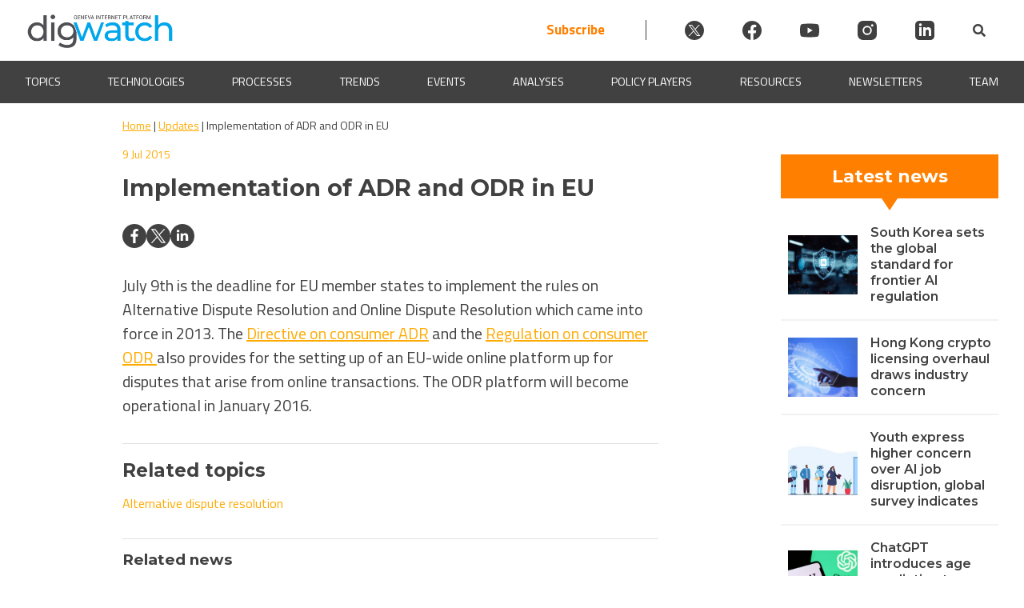

--- FILE ---
content_type: text/css; charset=utf-8
request_url: https://dig.watch/wp-content/cache/min/1/wp-content/themes/dw/style.css?ver=1769013371
body_size: 16701
content:
@import url(https://fonts.googleapis.com/css2?family=Montserrat:ital,wght@0,100;0,200;0,300;0,400;0,500;0,600;0,700;0,800;0,900;1,100;1,200;1,300;1,400;1,500;1,600;1,700;1,800;1,900&display=swap);@import url(https://fonts.googleapis.com/css2?family=Titillium+Web:ital,wght@0,100;0,200;0,300;0,400;0,500;0,600;0,700;0,800;0,900;1,100;1,200;1,300;1,400;1,500;1,600;1,700;1,800;1,900&display=swap);/*!
Theme Name: Dig Watch
Theme URI: http://underscores.me/
Author: Kivos.io
Author URI: https://kivos.io
Description: Description
Version: 1.0.0
Tested up to: 5.4
Requires PHP: 5.6
License: GNU General Public License v2 or later
License URI: LICENSE
Text Domain: dw
Tags: custom-background, custom-logo, custom-menu, featured-images, threaded-comments, translation-ready

This theme, like WordPress, is licensed under the GPL.
Use it to make something cool, have fun, and share what you've learned.

Dig Watch is based on Underscores https://underscores.me/, (C) 2012-2020 Automattic, Inc.
Underscores is distributed under the terms of the GNU GPL v2 or later.

Normalizing styles have been helped along thanks to the fine work of
Nicolas Gallagher and Jonathan Neal https://necolas.github.io/normalize.css/
*/
 .digwatch-orange{color:#FA0}.digwatch-gray{color:#F2F2F2}.digwatch-darkgray{color:#BABABA}.digwatch-dark{color:#414141}.digwatch-dark-bcg{background-color:#414141;color:#fff}.digwatch-dark-bcg a{color:#fff}.dw-blue{color:#2CD4FF}.dw-blue-span span{color:#2CD4FF}.digwatch-light-bcg{background-color:#F2F2F2}.dw-font-gray{color:#707070}
/*! normalize.css v8.0.1 | MIT License | github.com/necolas/normalize.css */
 html{line-height:1.15;-webkit-text-size-adjust:100%}html,body{margin:0;padding:0;width:100%;position:relative;scroll-behavior:smooth}body{margin:0}main{display:block}h1{font-family:"Montserrat",-apple-system,BlinkMacSystemFont,Roboto,Oxygen-Sans,Ubuntu,Cantarell,"Helvetica Neue",sans-serif;font-size:2em;line-height:1.25em;margin:.5em 0}hr{box-sizing:content-box;height:0;overflow:visible}pre{font-family:monospace,monospace;font-size:1em}a{background-color:transparent}abbr[title]{border-bottom:none;text-decoration:underline;text-decoration:underline dotted}b,strong{font-weight:700}code,kbd,samp{font-family:monospace,monospace;font-size:1em}small{font-size:80%}sub,sup{font-size:75%;line-height:0;position:relative;vertical-align:baseline}sub{bottom:-.25em}sup{top:-.5em}img{border-style:none}button,input,optgroup,select,textarea{font-family:inherit;font-size:100%;line-height:1.15;margin:0}button,input{overflow:visible}button,select{text-transform:none}button,[type="button"],[type="reset"],[type="submit"]{-webkit-appearance:button}button::-moz-focus-inner,[type="button"]::-moz-focus-inner,[type="reset"]::-moz-focus-inner,[type="submit"]::-moz-focus-inner{border-style:none;padding:0}button:-moz-focusring,[type="button"]:-moz-focusring,[type="reset"]:-moz-focusring,[type="submit"]:-moz-focusring{outline:1px dotted ButtonText}fieldset{padding:.35em .75em .625em}legend{box-sizing:border-box;color:inherit;display:table;max-width:100%;padding:0;white-space:normal}progress{vertical-align:baseline}textarea{overflow:auto}[type="checkbox"],[type="radio"]{box-sizing:border-box;padding:0}[type="number"]::-webkit-inner-spin-button,[type="number"]::-webkit-outer-spin-button{height:auto}[type="search"]{-webkit-appearance:textfield;outline-offset:-2px}[type="search"]::-webkit-search-decoration{-webkit-appearance:none}::-webkit-file-upload-button{-webkit-appearance:button;font:inherit}details{display:block}summary{display:list-item}template{display:none}[hidden]{display:none}*,*::before,*::after{box-sizing:inherit}html{box-sizing:border-box}body,button,input,select,optgroup,textarea{color:#404040;font-family:'Titillium Web',sans-serif;font-size:1rem;line-height:1.5}h1,h2,h3,h4,h5,h6{clear:both;font-family:'Montserrat',sans-serif}.dw-f-heebo,.dw-f-heebo input,.dw-f-heebo select{font-family:"Heebo",-apple-system,BlinkMacSystemFont,Roboto,Oxygen-Sans,Ubuntu,Cantarell,"Helvetica Neue",sans-serif}p{font-family:'Titillium Web',sans-serif;font-size:1em;margin:0}dfn,cite,em,i{font-style:italic}blockquote{margin:0 1.5em}address{margin:0 0 1.5em}pre{background:#eee;font-family:"Courier 10 Pitch",courier,monospace;line-height:1.6;margin-bottom:1.6em;max-width:100%;overflow:auto;padding:1.6em}code,kbd,tt,var{font-family:monaco,consolas,"Andale Mono","DejaVu Sans Mono",monospace}abbr,acronym{border-bottom:1px dotted #666;cursor:help}mark,ins{background:#fff9c0;text-decoration:none}big{font-size:125%}.light{font-weight:300}.regular{font-weight:400}.bold{font-weight:600}.heavy{font-weight:900}.uppercase{text-transform:uppercase}.italic{font-style:italic}.capitalize{text-transform:capitalize}.dw-font-l{font-size:1.25em}.dw-font-xl{font-size:1.5em}.dw-font-xxl{font-size:2em}body{background:#fff}hr{background-color:#f2f2f2;border:0;height:1px;margin-bottom:1.5em}.wp-block-separator{border:inherit}ul,ol{margin:0 0 1.5em 3em}ul{list-style:disc}ol{list-style:decimal}li>ul,li>ol{margin-bottom:0;margin-left:1.5em}dt{font-weight:700}dd{margin:0 1.5em 1.5em}.no-caption figcaption{display:none}embed,iframe,object{max-width:100%}img{height:auto;max-width:100%}figure{margin:1em 0}table{margin:0 0 1.5em;width:100%}a{color:#FA0}a:hover,a:focus,a:active{color:#FA0}a:hover,a:active{outline:0}.dw-nlf{text-decoration:unset;color:#00bcd4!important}.dw-nlf:hover{color:#2cd4ff!important}td.td-box{border:solid;border-color:#f5f5f5;background-color:#f5f5f5;padding:5%}button,input[type="button"],input[type="reset"],input[type="submit"]{border:1px solid;border-color:#ccc #ccc #bbb;border-radius:3px;background:#e6e6e6;color:rgba(0,0,0,.8);line-height:1;padding:.6em 1em .4em}button:hover,input[type="button"]:hover,input[type="reset"]:hover,input[type="submit"]:hover{border-color:#ccc #bbb #aaa}button:active,button:focus,input[type="button"]:active,input[type="button"]:focus,input[type="reset"]:active,input[type="reset"]:focus,input[type="submit"]:active,input[type="submit"]:focus{border-color:#aaa #bbb #bbb}input[type="text"],input[type="email"],input[type="url"],input[type="password"],input[type="search"],input[type="number"],input[type="tel"],input[type="range"],input[type="date"],input[type="month"],input[type="week"],input[type="time"],input[type="datetime"],input[type="datetime-local"],input[type="color"],textarea{color:#666;border:1px solid #F2F2F2;border-radius:3px;padding:3px}input[type="text"]:focus,input[type="email"]:focus,input[type="url"]:focus,input[type="password"]:focus,input[type="search"]:focus,input[type="number"]:focus,input[type="tel"]:focus,input[type="range"]:focus,input[type="date"]:focus,input[type="month"]:focus,input[type="week"]:focus,input[type="time"]:focus,input[type="datetime"]:focus,input[type="datetime-local"]:focus,input[type="color"]:focus,textarea:focus{color:#111}select{border:1px solid #F2F2F2}textarea{width:100%}.dw-relative{position:relative}.dw-oh{overflow:hidden}.dw-d-none{display:none}.dw-block{display:block}.dw-inline-block{display:inline-block}.dw-grid{display:grid}.dw-flex{display:flex}.dw-flex-1{flex:1}.dw-flex-w{flex-wrap:wrap}.dw-flex-js-center{justify-content:center}.dw-flex-sb{justify-content:space-between}.dw-flex-sa{justify-content:space-around}.dw-flex-se{justify-content:space-evenly}.dw-flex-ai-top{align-items:flex-start}.dw-flex-ai-center{align-items:center}.dw-flex-ai-bottom{align-items:flex-end}.dw-flex-h{flex-direction:row}.dw-flex-v{flex-direction:column}.dw-col-full{flex:1 1 100%}.dw-col-wide{flex:1 1 50%}.dw-col-narrow{flex:0 0 25%}.dw-no-gaps{margin:0;padding:0}.dw-left-align{text-align:left}.dw-center-align{text-align:center;margin:0 auto}.dw-right-align{text-align:right}.dw-one-half{width:calc(100% / 2);padding:.5em}.dw-one-third{width:calc(100% / 3);padding:.5em}.dw-one-fourth{width:calc(100% / 4);padding:.5em}.dw-w50{width:50%}.dw-w100{width:100%}.dw-h-100{height:100vh}.dw-w-100{width:100%}.x-50{left:50%;transform:translateX(-50%)}.x-50.y-50{transform:translate(-50%,-50%)}.y-50{top:50%!important;transform:translateY(-50%)}.bbottom1{border-bottom:solid 1px #f2f2f2}.bbottom2{border-bottom:solid 2px #f2f2f2}.bsh{box-shadow:rgb(99 99 99 / 20%) 0 2px 8px 0}.col-1{max-width:8.3333%;flex:0 0 8.3333%}.col-2{max-width:16.6667%;flex:0 0 16.6667%}.col-3{max-width:25%;flex:0 0 25%}.col-4{max-width:33.3333%;flex:0 0 33.3333%}.col-5{max-width:41.6667%;flex:0 0 41.6667%}.col-6{max-width:50%;flex:0 0 50%}.col-7{max-width:58.3333%;flex:0 0 58.3333%}.col-8{max-width:66.6667%;flex:0 0 66.6667%}.col-9{max-width:75%;flex:0 0 75%}.col-10{max-width:83.3333%;flex:0 0 83.3333%}.col-11{max-width:91.6667%;flex:0 0 91.6667%}.col-12{max-width:100%;flex:0 0 100%}.dw-nosidebar{margin-left:auto;margin-right:auto;max-width:75%!important}.dw-nosidebar-event{margin-left:auto;margin-right:auto;max-width:55%!important}.dw-sticky{position:sticky}.dw-t200{top:200px}.p0{padding:0}.p05{padding:.5em}.p1{padding:1em}.p15{padding:1.5em}.p2{padding:2em}.p05-0{padding:.5em 0}.p1-0{padding:1em 0}.p15-0{padding:1.5em 0}.p2-0{padding:2em 0}.p0-05{padding:0 .5em}.p1-05{padding:1em .5em}.p15-05{padding:1.5em .5em}.p2-05{padding:2em .5em}.p0-1{padding:0 1em}.p05-1{padding:.5em 1em}.p15-1{padding:1.5em 1em}.p2-1{padding:2em 1em}.p0-15{padding:0 1.5em}.p05-15{padding:.5em 1.5em}.p1-15{padding:1em 1.5em}.p2-15{padding:2em 1.5em}.p0-2{padding:0 2em}.p05-2{padding:.5em 2em}.p1-2{padding:1em 2em}.p15-2{padding:1.5em 2em}.pt0{padding-top:0}.pt05{padding-top:.5em}.pt1{padding-top:1em}.pt15{padding-top:1.5em}.pt2{padding-top:2em}.pr0{padding-right:0}.pr05{padding-right:.5em}.pr1{padding-right:1em}.pr15{padding-right:1.5em}.pr2{padding-right:2em}.pb0{padding-bottom:0}.pb05{padding-bottom:.5em}.pb1{padding-bottom:1em}.pb15{padding-bottom:1.5em}.pb2{padding-bottom:2em}.pl0{padding-left:0}.pl05{padding-left:.5em}.pl1{padding-left:1em}.pl15{padding-left:1.5em}.pl2{padding-left:2em}.m0{margin:0}.m05{margin:.5em}.m1{margin:1em}.m15{margin:1.5em}.m2{margin:2em}.m0a{margin:0 auto}.m05-0{margin:.5em 0}.m1-0{margin:1em 0}.m15-0{margin:1.5em 0}.m2-0{margin:2em 0}.m0-05{margin:0 .5em}.m1-05{margin:1em .5em}.m15-05{margin:1.5em .5em}.m2-05{margin:2em .5em}.m0-1{margin:0 1em}.m05-1{margin:.5em 1em}.m15-1{margin:1.5em 1em}.m2-1{margin:2em 1em}.m0-15{margin:0 1.5em}.m05-15{margin:.5em 1.5em}.m1-15{margin:1em 1.5em}.m2-15{margin:2em 1.5em}.m0-2{margin:0 2em}.m05-2{margin:.5em 2em}.m1-2{margin:1em 2em}.m15-2{margin:1.5em 2em}.mt0{margin-top:0}.mt05{margin-top:.5em}.mt1{margin-top:1em}.mt15{margin-top:1.5em}.mt2{margin-top:2em}.mt75{margin-top:75px}.mr0{margin-right:0}.mr05{margin-right:.5em}.mr1{margin-right:1em}.mr15{margin-right:1.5em}.mr2{margin-right:2em}.mb0{margin-bottom:0}.mb05{margin-bottom:.5em}.mb1{margin-bottom:1em}.mb15{margin-bottom:1.5em}.mb2{margin-bottom:2em}.ml0{margin-left:0}.ml05{margin-left:.5em}.ml1{margin-left:1em}.ml15{margin-left:1.5em}.ml2{margin-left:2em}.m1-auto{margin:1em auto!important}.mlr-auto{margin-left:auto;margin-right:auto}.content-pol-fame{border:1px solid;padding:15px;border-color:#807777}.dw-btn{display:inline-block;height:38px;min-width:88px;margin:8px 0;padding:8px 16px;text-align:center;border-radius:2px;cursor:pointer;outline:0;background:none;border:0;font-size:14px;font-weight:600;vertical-align:middle;font-weight:500;color:rgba(0,0,0,.87);text-transform:uppercase;text-decoration:none;white-space:nowrap;text-overflow:ellipsis;transition:background-color .2s,box-shadow .2s}.dw-btn-orange{background:#FA0;color:#FFF}.dw-btn-orange:hover{background:#f07800;color:#FFF}.dw-tab-btn{display:inline-block;height:38px;min-width:88px;margin:8px 0;padding:8px 16px;text-align:center;border-radius:2px;cursor:pointer;outline:0;background:none;border:0;font-size:14px;font-weight:600;vertical-align:middle;font-weight:500;color:rgba(0,0,0,.87);text-transform:uppercase;text-decoration:none;white-space:nowrap;text-overflow:ellipsis;transition:background-color .2s,box-shadow .2s}.dw-tab-btn-active{background:#607d8b!important;color:#FFF!important}.dw-tab-btn-gray{background:rgba(227,225,225,1);color:rgba(65,65,65,1)}.dw-tab-btn-gray:hover{background:#607d8b;color:#FFF}body #masthead{position:sticky;top:0;width:100%;z-index:999998}body.logged-in #masthead{top:46px}@media screen and (min-width:783px){body.logged-in #masthead{top:32px}}.dw-primary-header{max-width:1440px}.dw-header-logo{max-width:185px;flex:0 0 100%}.dw-header-logo img{max-width:185px;padding-top:8px}@media screen and (max-width:420px){.dw-header-logo img{max-width:115px}}.dw-header-description{flex:0 1 100%}.dw-header-search .lni-search-alt{font-size:19px;font-weight:600}.site-header{background-color:#eeecec}.dw-progress-container{width:100%;background-color:transparent;height:4px;display:block;position:absolute;bottom:0;z-index:1;overflow:hidden}.dw-progress-bar{background-color:#FF8000;width:0%;display:block;height:inherit}.prosettings{display:none}.expert-img{border-radius:50%;box-shadow:1px 2px 2px}.dw-mmenu-btn{background-color:transparent;border:none;color:#FA0;margin:auto}.current-menu-item>a,.current-menu-ancestor>a{color:#FA0}.sentenceWrapper{width:100%;position:relative;margin:0 auto;text-align:center;margin-left:20%}.dwSentence{margin:0 auto;text-align:left}.dwWords{display:inline;text-indent:10px}.dwWords span{position:absolute;opacity:0;overflow:hidden;width:100%;font-weight:600;text-transform:uppercase}.dwRotate span{-webkit-animation:rotateWord 18s linear infinite;animation:rotateWord 18s linear infinite}.dwWords span:nth-child(1){color:#2CD4FF}.dwWords span:nth-child(2){color:#2CD4FF;-webkit-animation-delay:3s;animation-delay:3s}.dwWords span:nth-child(3){color:#2CD4FF;-webkit-animation-delay:6s;animation-delay:6s}.dwWords span:nth-child(4){color:#2CD4FF;-webkit-animation-delay:9s;animation-delay:9s}.dwWords span:nth-child(5){color:#2CD4FF;-webkit-animation-delay:12s;animation-delay:12s}.dwWords span:nth-child(6){color:#2CD4FF;-webkit-animation-delay:15s;animation-delay:15s}@-webkit-keyframes rotateWord{0%{opacity:0}2%{opacity:0;-webkit-transform:translateY(-30px)}5%{opacity:1;-webkit-transform:translateY(0)}25%{opacity:1;-webkit-transform:translateY(0)}27%{opacity:0;-webkit-transform:translateY(30px)}80%{opacity:0}100%{opacity:0}}@-ms-keyframes rotateWord{0%{opacity:0}2%{opacity:0;-ms-transform:translateY(-30px)}5%{opacity:1;-ms-transform:translateY(0)}17%{opacity:1;-ms-transform:translateY(0)}20%{opacity:0;-ms-transform:translateY(30px)}80%{opacity:0}100%{opacity:0}}@keyframes rotateWord{0%{opacity:0}2%{opacity:0;-webkit-transform:translateY(-30px);transform:translateY(-30px)}5%{opacity:1;-webkit-transform:translateY(0);transform:translateY(0)}17%{opacity:1;-webkit-transform:translateY(0);transform:translateY(0)}20%{opacity:0;-webkit-transform:translateY(30px);transform:translateY(30px)}80%{opacity:0}100%{opacity:0}}@media screen and (max-width:420px){.dwWords{display:block;text-indent:0}}.ml4 .letters{position:absolute;white-space:nowrap;margin:auto;left:8px;right:0;opacity:0}.dw-before-main{position:relative;width:100%;height:auto;z-index:0;padding:0 0 20px 0;left:0;right:0;bottom:0;margin:0 auto 16px auto;overflow:hidden}.animated{animation-fill-mode:both;-webkit-animation-fill-mode:both;animation-duration:.8s;-webkit-animation-duration:0.8s}.fadeIn{animation-name:fadeIn;-webkit-animation-name:fadeIn}.animationDelay{animation-delay:1s;-webkit-animation-delay:1s}.dw-banner-bcg-img{min-height:250px;background-repeat:no-repeat;background-color:transparent;position:static;width:100%;background-position:center top;background-size:contain;margin:0 0 0}.dw-banner-page-bcg-img{min-height:238px;background-repeat:no-repeat;background-color:transparent;position:static;width:100%;background-position:center;background-size:cover}.bcgImg-cover{min-height:280px!important;background-position:center!important;background-size:cover!important;margin:0!important}@media screen and (max-width:768px){.bcgImg-cover{min-height:150px!important}}.dw-banner-bcg-color{max-height:128px;min-height:128px;top:-4px;position:absolute;z-index:-1;width:100%}@media screen and (max-width:550px){.dw-banner-bcg-img{min-height:50vw}}#primary{display:flex;flex-wrap:wrap;max-width:1440px;margin:0 auto;padding:0 32px}#primary .dw-content{flex:1 1 50%;padding:0 8px}#dw-breadcrumbs{max-width:1440px;margin:auto;flex:1 1 100%;position:-webkit-sticky;position:sticky;top:130px;z-index:100}#dw-breadcrumbs p{max-width:calc(96% - 16px);margin:0 auto;padding:16px 8px;background-color:#FFF;color:#414141;font-size:14px;z-index:10}#dw-breadcrumbs-single{max-width:1440px;margin:0 auto .67em;flex:1 1 100%;position:-webkit-sticky;position:sticky;top:130px;z-index:100000}#dw-breadcrumbs-single p{max-width:100%;margin:0 auto;padding:16px 0;background-color:#FFF;color:#414141;font-size:14px}#dw-breadcrumbs .dw-addShadow{box-shadow:rgba(0,0,0,.07) 0 1px 1px,rgba(0,0,0,.07) 0 2px 2px,rgba(0,0,0,.07) 0 4px 4px,rgba(0,0,0,.07) 0 8px 8px,rgba(0,0,0,.07) 0 16px 16px}.page #dw-breadcrumbs p{margin:0}.dw-main-content-home{display:flex;flex-direction:column;width:100%;max-width:100%}.dw-main-content{flex:1 1 50%;max-width:50%}.dw-main-content p{font-size:1.1em}.dw-main-content.singleActor{flex:1 1 75%;max-width:75%}.dw-content-box-p p{margin:10px 0}.dw-content-box-p ul,.dw-content-box-p ol{margin:0 0 1em;padding-left:2em}.dw-content-box-p p,.dw-content-box-p li,.dw-content-box-p td{font-family:'Titillium Web',sans-serif;font-size:20px}.dw-search-header{margin:0 0 50px}.dw-search-term{color:rgba(255,255,255,1);width:max-content;border-radius:4px;background-color:rgba(255,170,0,1);font-size:18px;text-align:center;margin:10px 0 0;padding:0 16px}.dw-primary-header .socialicon{width:24px;height:24px;transition:0.3s;display:flex;margin-left:3em}.dw-primary-header .socialicon svg{fill:#404040}.dw-header-search{display:flex;align-items:center}.site-header{background-color:#fff}.dwIconWrapper{margin-left:2em}.dw-primary-header{justify-content:space-between!important}.header-subscribe{font-size:17px;font-weight:700;color:#FF8000;transition:0.3s;padding-right:3em;text-decoration:none;border-right:1px solid #404040}.header-subscribe:hover{color:#404040;transition:0.3s}@media screen and (max-width:800px){.dw-primary-header .socialicon{margin-left:1em}.header-subscribe{padding-right:1em}.dwIconWrapper{margin-left:0}.contactHubWrap{flex-direction:column;gap:20px}.newsletter-form{border-left:none!important;padding:.5em 0!important;margin:0 auto;width:90%}.subscribeSocial,.subscribeSocial1{gap:20px!important;flex-direction:row}.subscribeSocial{padding-bottom:2em;margin:0 auto;border-bottom:1px solid #c2c2c2}}@media screen and (max-width:600px){.header-subscribe{padding-right:0;border-right:none}.dwIconWrapper{padding:0!important}.dw-primary-header{flex-wrap:wrap}.dwSearchWrapper{padding-left:10px}.dw-header-search{margin:0 auto;gap:1em}}@media screen and (max-width:450px){.dw-primary-header .socialicon{width:20px;height:20px;margin-left:.5em}.header-subscribe{font-size:15px}.dw-header-search{gap:.5em}.dwFormWrapper{right:-40px}}.pageWidth{width:100%;max-width:1920px;margin:0 auto}.contentWidth{width:100%;max-width:1440px;margin-left:auto;margin-right:auto;padding-left:32px;padding-right:32px}.dw-h100{height:100%}.dwBadge{display:flex;align-items:center;justify-content:center;padding:18px 32px;min-width:220px;max-width:max-content;text-decoration:unset;font-size:18px;font-weight:600;line-height:1;text-transform:none;z-index:100}.dwBadgeBtn{font-family:"Montserrat",-apple-system,BlinkMacSystemFont,Roboto,Oxygen-Sans,Ubuntu,Cantarell,"Helvetica Neue",sans-serif;font-weight:600;transition:0.3s}a.blend{color:inherit;text-decoration:none}.section1{gap:20px;flex-wrap:wrap}.section11{gap:20px;flex:1 1 66%}.section12{min-width:20ch;flex:1 1 32%}.topnews{gap:10px;flex-basis:45%}.section11 .topnews1{flex-basis:55%}.topnewstext{flex-basis:44%;padding:0 10px 20px 0}.topnewsimagewrapper{flex-basis:54%;background-color:#AFAFAF;background-size:cover;background-position:center;max-height:360px;height:100%}.topnewstext h2{font-size:28px;line-height:35px;font-weight:700;margin:19px 0}.topnewstext p,.section3 p,.section4 p,.section5 p{font-size:18px;line-height:25px}.topnews1{gap:20px}.topnews1single{flex-basis:33%;background-color:#f2f2f2}.topnews1singletext{padding:20px}.topnews1singletext h2{font-size:18px;line-height:25px;font-weight:600;margin:20px 0}.topnews1singletext p{font-size:16px;line-height:22px}.topnews1singleimagewrapper{min-height:200px;background-color:#AFAFAF;background-size:cover;background-position:center}.section1 .topnews1singleimagewrapper{min-height:150px}h5.basket{margin:0;font-size:16px;text-transform:uppercase;line-height:18px;font-family:'Titillium Web',sans-serif}.topnews1 h5.basket{font-size:13px;line-height:15px}.section12top,.section12bottom{color:#fff;background-color:#FF8000;text-align:center;font-weight:700}.section12top{padding:6px 0}.section12bottom{padding:12px 0}.section12 h2{font-size:22px;margin:5px 0}.section12{font-size:18px}.section12inner{flex-basis:100%;justify-content:space-around}.section12 h3{font-size:16px;line-height:20px;font-weight:600;padding:0 .5em 0 1em;flex-basis:66%;text-align:left;margin:.5em 0}.section12news{border-bottom:2px solid #F2F2F2;height:16.67%;display:flex;align-items:center;gap:10px}.section12news:nth-child(6n){border-bottom:none}.section12singleimagewrapper{background-color:#AFAFAF;background-size:cover;background-position:center;min-height:74px;height:auto;flex-basis:33%;margin:.5em 0 .5em .5em}h5.decorated,h2.decorated{color:#0099DC;font-size:28px;line-height:32px;font-weight:700}h5.decorated{margin:0}.decorated{overflow:hidden;text-align:left}.decorated>span:not(.ez-toc-section):not(.ez-toc-section-end){position:relative;display:inline-block}.decorated>span:not(.ez-toc-section):not(.ez-toc-section-end):before,.decorated>span:not(.ez-toc-section):not(.ez-toc-section-end):after{content:'';position:absolute;top:50%;border-bottom:2px solid #cecece;width:1400px;margin:0 20px}.decorated>span:not(.ez-toc-section):not(.ez-toc-section-end):before{right:100%}.decorated>span:not(.ez-toc-section):not(.ez-toc-section-end):after{left:100%}.section3item{background-color:#f2f2f2;padding:1em 1em 1em 2em;gap:20px;min-height:335px}.section3 h2{font-size:28px;line-height:32px;font-weight:700;margin:19px 0}.sbtn1{margin-top:20px;min-width:280px;background-color:#00879A;border-radius:30px;color:#f2f2f2;border:2px solid #00879a;font-family:'Titillium Web',sans-serif;line-height:16px;font-weight:700}.sbtn1:hover{color:#00879A;border:2px solid #00879a;background-color:#F2F2F2}.section3text{flex-basis:60%;padding:2em 3em 0 1em;display:flex;flex-direction:column;justify-content:space-between}.section3imagewrapper{flex-basis:40%;background-size:cover;background-position:center;max-height:312px;height:auto;background-repeat:no-repeat}.section41{background-color:#f2f2f2;gap:20px}.section41text{flex-basis:48%;padding:2em 2em 1em 2em}.section4imagewrapper{flex-basis:52%;background-color:#AFAFAF;background-size:cover;background-position:center;min-height:358px;height:auto}.section41 h2,.section5 h2{font-size:28px;line-height:32px}.section4 .topnews1singletext h2{font-size:22px;line-height:32x;font-weight:600;margin:0}.section4 .topnews1singletext{padding:30px}.section5text{flex-basis:52%;padding:2em 2em 1em 2em}.section5imagewrapper{flex-basis:48%;background-color:#fff;background-size:contain;background-position:center;background-repeat:no-repeat;min-height:302px}.section5 p{margin-bottom:20px}.line{height:2px;background:#cecece;width:100%;margin-top:18px;margin-left:30px}.sbtn2{margin-top:20px;min-width:280px;background-color:#00928A;border-radius:30px;color:#fff;border:2px solid #00928A;font-family:'Titillium Web',sans-serif;line-height:16px;font-weight:700}.sbtn2:hover{color:#00928A;border:2px solid #00928A;background-color:#fff}.section51 h2{color:#00928A}.sbtn3{margin-top:20px;min-width:280px;background-color:#FF8000;border-radius:30px;color:#fff;border:2px solid #FF8000;font-family:'Titillium Web',sans-serif;line-height:16px;font-weight:700}.sbtn3:hover{color:#FF8000;border:2px solid #FF8000;background-color:#fff}.morenews,.mnline{margin-top:0}@media screen and (max-width:1040px){.morenewsbl{display:none}}.section52 h2{color:#FF8000}.sbtn4{margin-top:20px;min-width:280px;background-color:#0099DC;border-radius:30px;color:#fff;border:2px solid #0099DC;font-family:'Titillium Web',sans-serif;line-height:16px;font-weight:700}.sbtn4:hover{color:#0099DC;border:2px solid #0099DC;background-color:#fff}.section53 h2{color:#0099DC}.right{text-align:right}.rightline{margin-left:0;margin-right:30px}.single-updates #dw-sidebar-right{flex:0 0 33%}@media only screen and (max-width:1039px){.single-updates #primary{flex-direction:column}.single-updates #dw-sidebar-right{max-width:670px!important;width:100%!important;margin:0 auto;padding:1em 0 0 0}}.updates-excerpt{padding:.5em 0 .5em;line-height:1.4em}.single-updates .section12news{padding:10px 0}h3.related-title{font-size:1.17em!important;padding:0!important;font-weight:bold!important}.dw-resource-single-main .relatednews h3,.relatednews h3{font-size:16px;line-height:20px;font-weight:600;padding:0 .5em 0 1em;flex-basis:66%}.relatednewsitem{padding:10px 0;border-bottom:2px solid #F2F2F2;height:16.67%;display:flex;align-items:center;gap:10px}.relatednewsitem:nth-child(6n){border-bottom:none}.relatednewsimagewrapper{background-color:#AFAFAF;background-size:cover;background-position:center;min-height:74px;height:auto;flex-basis:33%;margin-left:.5em}@media only screen and (max-width:989px){.section12news{padding-bottom:10px}.section12inner{gap:10px}}@media only screen and (max-width:767px){.topnews,.topnews1,.section3item,.section41,.section51,.section52,.section53{flex-direction:column}.topnewstext,.section3text,.section41text,.section52 .section5text{order:2}.topnews1singleimagewrapper img{width:100%}.topnewsimagewrapper{min-height:320px}.topnews1singleimagewrapper{min-height:300px}.section3item{padding:2em 1em}.section3imagewrapper{min-height:290px}.right{text-align:left}}@media only screen and (max-width:467px){.topnewsimagewrapper{min-height:240px}.topnews1singleimagewrapper{min-height:210px}.section12 h3,.relatednewsitem h3{padding:0 1em;flex-basis:100%;text-align:left;font-size:14px;line-height:18px}.section3imagewrapper{min-height:150px}.section4imagewrapper{min-height:220px}.section5imagewrapper{min-height:163px}.section41text{padding-top:0}.sbtn1,.sbtn2,.sbtn3,.sbtn4{min-width:200px}.line{display:none}.socialicon{align-items:normal!important}}.topnews1single:hover,.topnews:hover,.section3item:hover,.section41:hover,.section12news:hover{opacity:1;-webkit-animation:flash 1.5s;animation:flash 1.5s}@-webkit-keyframes flash{0%{opacity:1}25%{opacity:.6}100%{opacity:1}}@keyframes flash{0%{opacity:1}25%{opacity:.6}100%{opacity:1}}}.newsletter-subscribe-v2{background-color:#fff;margin-top:0;margin-bottom:160px}.socialicon{width:40px;height:40px;transition:0.3s}.socialicon svg{fill:#000;transition:0.3s;width:40px}.socialicon svg:hover{fill:#FF8000;transform:scale(1.2);transition:0.3s}.subscribeSocial{flex-basis:50%;gap:20px;padding-top:15px;padding-right:1em}.subscribeSocial1{gap:20px;align-items:center}.newsletter-form{padding:0 4em;border-left:1px solid #cecece;flex-basis:66%}.newsletter-form .rendered-form{max-width:100%}#yikes-mailchimp-container-1 .yikes-easy-mc-email{margin-top:15px;max-width:475px;border:1px solid #cecece!important;text-align:left;padding-left:1.3em;border-radius:25px}#colophon .yikes-easy-mc-form .yikes-easy-mc-submit-button{font-family:"Montserrat",-apple-system,BlinkMacSystemFont,Roboto,Oxygen-Sans,Ubuntu,Cantarell,"Helvetica Neue",sans-serif;padding:18px 32px!important;font-weight:600;font-size:16px!important;max-width:225px;margin:1em 0;color:#FFF;background-color:#FF8000!important;border:unset;border-radius:25px;position:inherit;transform:translate(0%,0%)}.subscribeFormTitle{font-family:"Montserrat",-apple-system,BlinkMacSystemFont,Roboto,Oxygen-Sans,Ubuntu,Cantarell,"Helvetica Neue",sans-serif;font-size:28px;line-height:1.1;font-weight:600}.subscribeFormLine1,.subscribeFormLine2{font-size:18px}.subscribeFormLine2 a{font-style:italic;text-decoration:unset;color:unset;transition:0.3s}.subscribeFormLine2 a:hover{color:#FF8000}.newsletter-form .rendered-form{max-width:460px}.yikes-easy-mc-form input[type="email"]{border:unset!important;border-radius:0;text-align:center}.yikes-easy-mc-checkbox-label{margin-bottom:4px!important}#colophon .yikes-easy-mc-checkbox-label{margin-bottom:2px!important;font-size:18px}#colophon .yikes-easy-mc-checkbox-label:last-child{margin-bottom:0!important;display:none}.rendered-form{font-size:12px}label.\34 3badd3a06-label{padding:16px}.dw-banner{width:75%;margin:auto;text-align:center}.dw-banner img{width:30vw;height:auto}.dw-three-columns{display:flex;justify-content:space-between;align-items:center;margin-bottom:32px}.dw-three-child{width:calc(100% / 3);text-align:center;padding:0 8px}.dw-three-child a{color:#707070;font-weight:600;font-size:24px;text-decoration:none}.dw-three-child a:hover{color:#00b0ffd9}.dw-issue-hierarchy{max-width:80%;margin:24px auto 24px;align-items:stretch;grid-template-columns:repeat(12,minmax(auto,1fr));grid-column-gap:16px;grid-row-gap:16px;display:grid}.dw-issues-categories{grid-column:span 3}.dw-issues-cat-p{padding-bottom:6px;border-bottom:solid 2px #2cd4ff;text-decoration:none;color:#414141;line-height:32px}.dw-issues-categories ul{margin:16px 0;padding:0}.dw-issues-categories li{margin:0;padding:0;display:block}.dw-issues-categories li a{color:#414141;text-decoration:none}.dw-issues-categories li a:hover{color:#FA0;text-decoration:none}.dw-heroSlider-pagination{bottom:48px!important}.dw-heroSlider-pagination .swiper-pagination-bullet.swiper-pagination-bullet-active{background:#FA0;width:12px;height:12px}.dw-heroSlider-pagination .swiper-pagination-bullet{width:12px;height:12px}.dw-updates-slider-wrapper{width:100%;overflow:hidden;margin-bottom:48px}.dw-update-slide-date{margin:0;color:#FA0}.dw-updates-slide{border-top:solid 3px #f2f2f2;padding-top:8px}.dw-updates-slide a{color:#707070;text-decoration:none}.dw-updates-slide a:hover{color:#FA0}.dw-updates-slide h3{margin:0}.dw-read-more a{color:#FA0;font-size:14px}.dw-read-more a:hover{text-decoration:underline}.dw-updatesSlider .swiper-slide{height:auto!important}.dw-hero-slide.swiper-slide{text-align:center}#dw-es-related-issues,#dw-es-related-processes{margin:16px auto;padding:16px 0;border-top:1px solid rgba(0,0,0,.12)}#dw-es-related-issues h3,#dw-es-related-processes h3{margin-top:0;margin-bottom:10px}.dw-es-ri-wrapper a,.dw-es-rp-wrapper a{text-decoration:unset;vertical-align:middle}.dw-es-ri-wrapper a:after,.dw-es-rp-wrapper a:after{content:" | ";margin:0 8px;vertical-align:top;font-size:15px}.dw-es-ri-wrapper a:last-child:after,.dw-es-rp-wrapper a:last-child:after{content:""}.dw-event-info-wrapper{display:flex;justify-content:space-between;align-items:center;margin-bottom:32px}.dw-event-info-img{max-width:200px;line-height:1}.dw-event-info-img img{max-width:100%}.dw-event-info-desc{padding:16px 32px;background-color:#f2f2f2;width:385px;max-width:100%}.dw-event-updates{border-left:solid 3px #fa0;padding-left:1rem;margin-bottom:1rem}.dw-evetnt-updates-title{font-size:1rem;font-weight:600;margin-bottom:.5rem}.dw-term-description{margin-bottom:2rem}.dw-event-videos{margin-bottom:2rem}.dw-event-videos iframe{margin-bottom:1rem}.dw-session-reports{margin-bottom:2em}.dw-accordion input{position:absolute;opacity:0;z-index:-1}.dw-accordion-wrapper{overflow:hidden}.dw-accordion{width:100%;color:#fff;overflow:hidden;margin-bottom:5px}.dw-accordion:last-child{margin-bottom:0}.dw-accordion-label{display:flex;-webkit-box-pack:justify;justify-content:space-between;align-items:center;padding:10px 16px;background:transparent;cursor:pointer;color:#404040;font-size:18px;background-color:#e4f7ff;border:1px solid #c7e0ff}.dw-accordion-label:hover{color:#000;background-color:#c3e7f5!important;transition:all 0.3s}.dw-accordion-label::after{content:"\276F";width:16px;height:22px;text-align:center;-webkit-transition:all 0.3s;transition:all 0.3s;-webkit-transform:rotate(90deg);transform:rotate(90deg)}.dw-accordion-content{max-height:0;padding:0 16px;color:rgba(4,57,94,1);background:#fff;-webkit-transition:all 0.3s;transition:all 0.3s}.dw-accordion-content p{margin:0;color:#404040}.dw-accordion input:checked+.dw-accordion-label{background:#e4f7ff;color:#404040}.dw-accordion input:checked+.dw-accordion-label::after{-webkit-transform:rotate(270deg);transform:rotate(270deg)}.dw-accordion input:checked~.dw-accordion-content{max-height:100%;padding:16px}.single-event .wp-block-themeisle-blocks-accordion-item__title{background-color:#e4f7ff}.single-event .wp-block-themeisle-blocks-accordion .wp-block-themeisle-blocks-accordion-item__title>*{font-size:20px!important}.single-event .wp-block-themeisle-blocks-accordion:not(.is-style-default) .wp-block-themeisle-blocks-accordion-item__title,.single-event .wp-block-themeisle-blocks-accordion:not(.is-style-default) .wp-block-themeisle-blocks-accordion-item__content{border-color:#c7e0ff}.single-event .wp-block-themeisle-blocks-accordion-item__title:hover{color:#000;background-color:#c3e7f5!important;transition:all 0.5s}@media screen and (max-width:767px){.single-event .wp-block-themeisle-blocks-accordion .wp-block-themeisle-blocks-accordion-item__title>*{font-size:16px!important}}.event-timeline{display:flex;justify-content:space-evenly;margin-bottom:20px;background-color:#fa0}.event-timeline-choice{line-height:2em;text-align:center;color:#fff;width:100%}.event-timeline-choice:active{color:#707070}.dw-single-post-archive-list{border-bottom:solid 3px #f2f2f2;padding-bottom:8px;margin-bottom:20px}.dw-single-post-archive-list h3{margin:5px 0}.dw-resource-type-archive{font-style:italic}.dw-single-post-archive-list p{padding-bottom:5px}.dw-article-time{margin-bottom:16px}.dw-resource-single-main.dw-main-content{max-width:70%;margin:0 auto}#dw-rs-related-event{margin:0 auto;padding:0}#dw-rs-related-event h3{margin-top:0;margin-bottom:10px}.dw-rs-event-info-desc{margin-left:8px}.dw-rs-event-info-desc h3{margin-bottom:0!important}.dw-rs-event-info-desc a{text-decoration:none;color:#707070}.dw-rs-event-info-desc a:hover{color:#FA0}.dw-rs-re-wrapper{display:flex;justify-content:left;align-items:center;margin-bottom:32px}.dw-rs-event-info-img{max-width:180px;margin-right:8px}.dw-rs-event-info-img img{vertical-align:middle}.dw-resources-s-wrapper{display:flex;padding:8px;background-color:#f2f2f2;flex-direction:row;flex-wrap:wrap;margin-bottom:2em}.dw-resources-ss-wrapper{padding:0 8px}.dw-resources-date-wrapper{display:flex;flex-direction:row}.dw-resources-date-wrapper p{color:#FA0}.dw-resources-ss-wrapper a{color:#404040;text-decoration:underline;font-weight:700}.dw-resources-ss-wrapper a:hover{color:#2cd4ff}.dw-resource-single-main h3{font-size:1.45em}.dw-resource-single-main h4{font-size:1.4em}.dw-resource-single-main h5{font-size:1.35em}.dw-actor-logo-wrapper{text-align:center;margin:32px 0 24px}.dw-actor-logo-wrapper img,.dw-actor-logo-wrapper-left img,.dw-actor-logo-wrapper-right img{max-width:50%;max-height:160px}.dw-actor-logo-wrapper-right img{float:right}.dw-actors-info-wrapper{padding:8px 16px;background-color:#f2f2f2;margin-bottom:32px}.pulseimg{animation:pulse 2s linear infinite}@-webkit-keyframes "pulse"{0%{-webkit-transform:scale(1.1);transform:scale(1.1)}50%{-webkit-transform:scale(.8);transform:scale(.8)}100%{-webkit-transform:scale(1);transform:scale(1)}}.dw-actors-map{margin-top:2em}.dw-actors-single p{word-break:break-word}.dw-news-title h2{width:100%;text-align:left;border-bottom:1px solid #000;line-height:27px}.dw-news-title-span{background:#FFF;padding-right:15px}.dw-news-title h3{color:#2CD4FF}.dw-news-dwn-wrapper{background-color:#414141;padding:16px 8px;display:flex;align-items:center}.dw-news-dwn-title{color:#FA0;font-weight:600;padding-right:20px;border-right:solid 2px #FA0}.dw-news-dwn-option{display:flex}.dw-news-dwn-option a{color:#BABABA;border-right:solid 2px #FA0;padding:0 16px;text-decoration:none}.dw-news-dwn-option a:hover{color:#FFF}.facetwp-page.active{font-size:1.5em}.facetwp-facet-pager_{margin-bottom:32px!important}.dw-tax-filter ::-webkit-input-placeholder{color:#707070!important;padding-left:0;text-align:left}.dw-tax-filter :-ms-input-placeholder{color:#707070!important;padding-left:0;text-align:left}.dw-tax-filter ::placeholder{color:#707070!important;padding-left:0;text-align:left}.facetwp-facet:last-child{margin-bottom:0}.facetwp-facet input.facetwp-search{background-color:#16bad44a;padding:8px 30px 8px 4px;height:41px;width:100%}.facetwp-input-wrap{width:100%}.dw-tax-filter .facetwp-facet{margin:4px 0}.facetwp-dropdown,.facetwp-search{color:#707070!important;border:unset!important;font-size:15px!important;border-radius:unset!important;width:100%!important}.facetwp-dropdown{padding:8px 6px;background-color:#fafafae6!important}.dw-facetReset{font-weight:600;width:100%;height:36px;border-radius:0;margin:0!important}.dw-showFilters-btn i{color:#fa0}.facetwp-facet-actor_acronym .facetwp-autocomplete{width:100%}.facetwp-facet-actor_acronym{display:flex;flex-flow:column wrap;justify-content:space-between}#dw-sidebar-left input[type="button"]{border-radius:1px;border:none}.fcomplete-wrap{position:inherit!important}@media screen and (max-width:768px){.left-filter{padding:12px!important}.dwFilter-sm-none{display:none}.left-filter-btn{padding:4px 12px}}@media screen and (min-width:768px){.dw-showFilters-btn{display:none}}.dw-taxonomy-title{display:flex;justify-content:space-between;align-items:center}.dw-tax-image{line-height:0}.dw-tax-name{padding:0 1em 1em 2em}.dw-content-wrapper{padding:16px;margin-bottom:30px}.dw-issue-hierarchy-issues{max-width:100%;margin:48px auto 24px;display:flex;flex-wrap:wrap;padding:0}.dw-issues-categories-i{width:100%;padding:8px;border-bottom:solid 2px #f2f2f2}.dw-issues-categories-i:last-child{border-bottom:unset}.dw-issues-cat-p{padding-bottom:6px;border-bottom:solid 2px #2cd4ff;text-decoration:none;color:#414141;line-height:32px}.dw-issues-categories-i ul{margin:16px 0;padding:0}.dw-issues-categories-i li{margin:0;padding:0;display:block}.dw-issues-categories-i li a{color:#414141;text-decoration:none}.dw-issues-categories-i li a:hover{color:#FA0}.dw-cat-cybersecurity{background-image:url(/wp-content/uploads/2022/10/Crtez-Cybersecurity.png)}.dw-cat-development{background-image:url(/wp-content/uploads/issues-podnaslov-developments-72-dpi.png)}.dw-cat-economic{background-image:url(/wp-content/uploads/issues-podnaslov-economic-72-dpi.png)}.dw-cat-human-rights{background-image:url(/wp-content/uploads/issues-podnaslov-human-rights-72-dpi.png)}.dw-cat-infrastructure{background-image:url(/wp-content/uploads/issues-podnaslov-infrastructure-72-dpi.png)}.dw-cat-legal-and-regulatory{background-image:url(/wp-content/uploads/issues-podnaslov-legal-and-regulatory-72-dpi.png)}.dw-cat-sociocultural{background-image:url(/wp-content/uploads/issues-podnaslov-socioculural-72-dpi.png)}.dw-cat-img-pos{background-repeat:no-repeat;background-position:right;background-size:20vw}.newsletter-wrapper{display:flex;margin:16px 0;align-items:center}.dw-single-newsletter-img img{max-width:130px}.dw-single-newsletter-info{padding:0 1em 1em 2em}.dw-single-newsletter-info h3{margin:0}.dw-single-event a:hover,.dw-single-update a:hover{color:#fa0}.dw-event-date{color:#fa0}.yikes-easy-mc-form input[type="email"],.yikes-easy-mc-form input[type="text"]{background-color:#fff!important;border:0!important}.yikes-easy-mc-form .yikes-easy-mc-submit-button{background-color:#FA0;width:100%;font-size:14px}.yikes-easy-mc-form .yikes-easy-mc-submit-button{min-height:30px}.mcform{max-width:600px;margin:0 auto;border-radius:10px;background-color:#f2f2f2;padding:25px}.wp-block-newsletterglue-callout{padding-bottom:26px!important}.single-newsletterglue h6{color:#00a6ea;font-size:17px;text-transform:capitalize}.facetwp-facet-pager_{text-align:center;margin-top:2em}.newsletter-form .rendered-form{max-width:100%}.rendered-form [type="checkbox"]{margin-right:10px}.newsletter-icon{width:60px}.newsletter-subscribe{display:flex;justify-content:space-between;align-items:center;max-width:1440px;margin:10px auto;padding:16px 32px;border-top:2px solid #00928A;border-bottom:2px solid #00928A}.newsletter-cta-text{width:50%}.newsletter-cta-text,h4{margin-top:0}.newsletter-cta-text a{color:#00928A;text-decoration:none}.newsletter-cta-text a:hover{color:#FA0}.rendered-form{font-size:15px}.newsletter-form #email{width:100%;border:1px solid #FA0}.newsletter-subscribe ::placeholder{color:#FA0}.newsletter-subscribe .checkbox-group{font-size:14px;margin:10px}.facetwp-dropdown,.facetwp-search{width:250px;color:#000;background-color:#fff;border:solid 1px #f2f2f2;padding:10px}.facetwp-search::placeholder{color:#000;opacity:1;padding:10px;line-height:1.5}#dw-sidebar-left,#dw-sidebar-right,#dw-sidebar-search{flex:0 0 25%;padding-top:64px;position:relative}@media screen and (min-width:900px){#dw-sidebar-left,#dw-sidebar-right,#dw-sidebar-search{max-width:25%}}#dw-sidebar-right{padding-left:2em}#dw-sidebar-left,#dw-sidebar-search{padding-right:2em}#dw-sidebar-left section,#dw-sidebar-search section{position:-webkit-sticky;position:sticky;top:160px}#dw-sidebar-left ul{margin:0;padding-left:20px}#dw-sidebar-left ul li a{color:rgba(65,65,65,1)}#dw-sidebar-left ul li a:hover{color:#FA0}#dw-sidebar-left ul li::marker{color:rgba(0,176,255,.85);content:"➤ ";font-size:1em}#dw-sidebar-right{text-align:center}.left-filter{padding:12px 24px}.left-filter-wrapper{box-shadow:rgba(0,0,0,.05) 0 6px 24px 0,rgba(0,0,0,.08) 0 0 0 1px}.dwActive{opacity:1!important;display:block!important}.dwHidden{display:none;transition:opacity 1s ease-out;opacity:0}.dw-sidebar-ico{margin-bottom:10px}.dw-sidebar-ico svg{width:48px;height:48px;transition:transform 2s,filter 1.5s ease-in-out;transform-origin:center center;filter:brightness(75%)}.dw-sidebar-ico svg:hover{filter:brightness(100%);transform:scale(1.3);cursor:pointer}.dw-inherit{color:inherit;font-style:inherit;text-decoration:unset}.dw-term-sidebar ul{margin:0;padding:16px;background-color:#f2f2f2;text-align:left}.dw-term-sidebar ul li{display:block;border-bottom:1px solid rgba(0,0,0,.12);margin:16px 0;padding-bottom:8px}.topics-related-experts{margin:2em 0}.topics-related-experts h3{color:#707070;border-bottom:solid 2px #f2f2f2}.topic-single-expert-wrapper{display:flex;flex-direction:row;margin-bottom:1em}.expert-single-image-wrap{min-width:80px}.expert-single-image-wrap img{border-radius:50%;box-shadow:1px 2px 2px}.expert-single-info-wrap{padding:0 1em;color:#707070}.expert-single-info-wrap a{text-decoration:unset}.expert-single-info-role{margin-bottom:12px}.dw-topics-child-term-hierarchy{display:flex;flex-direction:row;flex-wrap:wrap;margin:2em 0}.dw-topics-child-term-item{padding:8px 16px;background-color:#f2f2f2;margin:8px}.dw-topics-child-term-item a{color:#707070;text-decoration:unset}.dw-topics-child-term-item a:hover{color:#2cd4ff;text-decoration:unset}.tax-topics .wp-block-newsletterglue-callout{margin-bottom:2em!important}#dw-newsletterDesc-sidebar{text-align:left}#dw-newsletterDesc-sidebar h3{margin:0}#dw-newsletter-sidebar{padding:16px;background-color:#f2f2f2;position:relative}.newsletter-subscribe-desc{font-size:16px;color:#000000de;text-align:left;margin-bottom:16px}.dw-subscribe-privacy{margin-bottom:30px;text-align:left}.dw-sidebar-subscribe .dw-input-txt input{background-color:#fafafae6;padding:8px;width:100%;height:40px;margin:0 0 16px}.dw-sidebar-subscribe .dw-input-txt select{background-color:#fafafae6;padding:8px;width:100%;height:40px;margin:0 0 16px}#dw-newsletter-sidebar ::placeholder{font-family:"Heebo",-apple-system,BlinkMacSystemFont,Roboto,Oxygen-Sans,Ubuntu,Cantarell,"Helvetica Neue",sans-serif;color:#0000008a;opacity:1}#dw-newsletter-sidebar :-ms-input-placeholder{font-family:"Heebo",-apple-system,BlinkMacSystemFont,Roboto,Oxygen-Sans,Ubuntu,Cantarell,"Helvetica Neue",sans-serif;color:#0000008a}#dw-newsletter-sidebar ::-ms-input-placeholder{font-family:"Heebo",-apple-system,BlinkMacSystemFont,Roboto,Oxygen-Sans,Ubuntu,Cantarell,"Helvetica Neue",sans-serif;color:#0000008a}.dw-subscribe-privacy{font-size:16px;color:#000000de}.dw-subscribe-privacy input{margin-right:7px}.dw-subscrbe-submit{min-width:80%;border-radius:4px!important;border-color:unset!important;background-color:rgba(255,128,0,1)!important;color:#FFF!important;margin:8px 0;padding:8px 16px!important;height:42px}#anchorList{padding:0 8px;position:sticky;position:-webkit-sticky;top:260px;display:flex;flex-direction:column}#anchorList a{color:#414141;margin:4px 0 8px;padding-right:16px;text-decoration:none;font-weight:600}#anchorList a:hover{color:#707070;margin-left:2px}.site-info-wrapper{width:100%}.site-info{display:flex;align-items:center;max-width:1440px;margin:0 auto;padding:16px 32px}.cc-image{max-width:88px;display:flex}.content-license{max-width:50%;flex:0 0 100%;padding:0 8px}.dw-footer-menu{display:flex;flex:1 0;justify-content:flex-end}.cc-image img{width:88px}.content-license{font-family:"Heebo",-apple-system,BlinkMacSystemFont,Roboto,Oxygen-Sans,Ubuntu,Cantarell,"Helvetica Neue",sans-serif;font-size:12px}#menu-footer-menu li{display:block;text-decoration:unset;padding:0 8px;font-family:"Heebo",-apple-system,BlinkMacSystemFont,Roboto,Oxygen-Sans,Ubuntu,Cantarell,"Helvetica Neue",sans-serif}#menu-footer-menu li a{text-decoration:unset;font-size:12px;font-weight:600}#menu-footer-menu{display:flex;margin:0;padding:0}.footer-contribute-wrapper{background-color:#eeecec;padding:8px 0 32px}.footer-contribute{max-width:1440px;margin:0 auto;padding:0 32px}.footer-contribute h4{margin:16px 0 8px}.footer-contribute p{font-size:14px}.footer-partners-wrapper{margin:24px 0}.footer-partners,.footer-about{display:flex;align-items:center;max-width:1440px;margin:0 auto;padding:0 32px}.footer-partners{justify-content:space-around}.footer-about p{font-size:1.1rem;margin-bottom:32px;border-top:2px solid #ccc;padding-top:20px}.footer-partners img{max-height:74px;max-width:160px}.dw-footer-partners-column{margin-bottom:16px}.site-footer{margin-top:2em}.main-navigation{display:block;width:100%;position:relative}.main-navigation ul{display:none;list-style:none;margin:0;padding-left:0}.main-navigation ul ul{box-shadow:0 3px 3px rgba(0,0,0,.2);float:left;position:absolute;top:100%;left:-999em;z-index:99999}.main-navigation .sub-menu li a{font-size:.9em}.main-navigation ul ul ul{top:0;position:relative;left:0;display:block;box-shadow:unset;width:calc(100% - 1em);padding-top:.5em}.main-navigation ul ul li{max-width:25%;flex:0 0 25%}.main-navigation ul ul li:hover>ul,.main-navigation ul ul li.focus>ul{display:block;left:auto;padding:.5em .5em 0 0;width:calc(100% - 1em)}.main-navigation ul li:hover>ul,.main-navigation ul li.focus>ul{width:100%;left:0;padding:1em 2em;background-color:#727272;display:flex;flex-direction:row;flex-wrap:wrap}@media screen and (min-width:1380px){.main-navigation ul li:hover>ul,.main-navigation ul li.focus>ul{padding:1em 8%}}@media screen and (min-width:1500px){.main-navigation ul li:hover>ul,.main-navigation ul li.focus>ul{padding:1em 15%}}.main-navigation ul ul ul li{display:block;max-width:100%;width:100%;padding:2px 1em 0 0}.main-navigation ul ul ul a{width:100%;font-size:0.75em!important}.main-navigation li{padding:16px 0;z-index:2}.main-navigation a{display:block;text-decoration:none}.dw-menu-blue a{color:#2cd4ff;text-transform:none!important}.menu-toggle,.main-navigation.toggled ul{display:block}@media screen and (min-width:1040px){.menu-toggle{display:none}.main-navigation ul{display:flex}.menu.nav-menu{display:flex;justify-content:space-between;max-width:1440px;margin:0 auto;padding:0 32px}}.site-main .comment-navigation,.site-main .posts-navigation,.site-main .post-navigation{margin:0 0 1.5em}.comment-navigation .nav-links,.posts-navigation .nav-links,.post-navigation .nav-links{display:flex}.comment-navigation .nav-previous,.posts-navigation .nav-previous,.post-navigation .nav-previous{flex:1 0 50%}.comment-navigation .nav-next,.posts-navigation .nav-next,.post-navigation .nav-next{text-align:end;flex:1 0 50%}.sticky{display:block}.post,.page{margin:0}.updated:not(.published){display:none}.page-content,.entry-content,.entry-summary{margin:1.5em 0 0}.page-links{clear:both;margin:0 0 1.5em}.comment-content a{word-wrap:break-word}.bypostauthor{display:block}.widget{margin:0 0 1.5em}.widget select{max-width:100%}.page-content .wp-smiley,.entry-content .wp-smiley,.comment-content .wp-smiley{border:none;margin-bottom:0;margin-top:0;padding:0}.custom-logo-link{display:inline-block}.wp-caption{margin-bottom:1.5em;max-width:100%}.wp-caption img[class*="wp-image-"]{display:block;margin-left:auto;margin-right:auto}.wp-caption .wp-caption-text{margin:.8075em 0}.wp-caption-text{text-align:center}.gallery{margin-bottom:1.5em;display:grid;grid-gap:1.5em}.gallery-item{display:inline-block;text-align:center;width:100%}.gallery-columns-2{grid-template-columns:repeat(2,1fr)}.gallery-columns-3{grid-template-columns:repeat(3,1fr)}.gallery-columns-4{grid-template-columns:repeat(4,1fr)}.gallery-columns-5{grid-template-columns:repeat(5,1fr)}.gallery-columns-6{grid-template-columns:repeat(6,1fr)}.gallery-columns-7{grid-template-columns:repeat(7,1fr)}.gallery-columns-8{grid-template-columns:repeat(8,1fr)}.gallery-columns-9{grid-template-columns:repeat(9,1fr)}.gallery-caption{display:block}.leaflet-popup-content{max-width:270px}.leaflet-marker-pane img{width:38px!important;height:38px!important;margin-left:-19px;margin-top:-60px;border:2px solid rgba(255,170,0,1);border-radius:100%;box-shadow:0 3px 6px rgb(0 0 0 / 16%),0 3px 6px rgb(0 0 0 / 23%);object-fit:contain;background:#FFF}.actors-modal-wrapper img{max-height:72px}.dw-actors-map .leaflet-tile-pane{-webkit-filter:grayscale(100%);filter:grayscale(100%)}.dw-actors-map .leaflet-tile-pane:hover{-webkit-filter:unset;filter:unset}.dw-ajax-filter{background-color:#eeecec}.dw-filter-form input{color:#404040;border:0;border-radius:0;padding:8px 16px;margin-right:16px}.dw-filter-form select{border:0;color:#404040;border-radius:0;padding:8px 16px;margin-right:16px}.dw-filter-form ::placeholder{color:#404040;opacity:1}.dw-filter-form :-ms-input-placeholder{color:#404040}.dw-filter-form ::-ms-input-placeholder{color:#404040}@media screen and (max-width:1040px){.dw-ajax-filter,.dw-filter-form{flex-direction:column}.dw-filter-form input,.dw-filter-form select{width:100%;margin:.5em 0}}.infinite-scroll .posts-navigation,.infinite-scroll.neverending .site-footer{display:none}.infinity-end.neverending .site-footer{display:block}.screen-reader-text{border:0;clip:rect(1px,1px,1px,1px);clip-path:inset(50%);height:1px;margin:-1px;overflow:hidden;padding:0;position:absolute!important;width:1px;word-wrap:normal!important}.screen-reader-text:focus{background-color:#f1f1f1;border-radius:3px;box-shadow:0 0 2px 2px rgba(0,0,0,.6);clip:auto!important;clip-path:none;color:#21759b;display:block;font-size:.875rem;font-weight:700;height:auto;left:5px;line-height:normal;padding:15px 23px 14px;text-decoration:none;top:5px;width:auto;z-index:100000}#primary[tabindex="-1"]:focus{outline:0}.alignleft{float:left;margin-right:1.5em;margin-bottom:1.5em}.alignright{float:right;margin-left:1.5em;margin-bottom:1.5em}.aligncenter{clear:both;display:block;margin-left:auto;margin-right:auto;margin-bottom:1.5em;text-align:center}.wp-block-newsletterglue-callout figure.aligncenter{margin-left:auto!important;margin-right:auto!important}.youtube-embed-wrapper{text-align:center;margin:30px 0 0}.dw-cu-anch-pos{display:block;position:relative;top:-200px;visibility:hidden}.dw-tag-cloud{font-size:14px;font-weight:600;margin:0}.dw-tag-cloud a{font-size:14px!important;font-weight:600!important;display:inline-block;min-width:88px;margin:8px 0;padding:8px 16px;text-align:center;border-radius:2px;cursor:pointer;outline:0;border:0;color:rgba(0,0,0,.87);text-transform:uppercase;text-decoration:none;white-space:nowrap;text-overflow:ellipsis;transition:background-color .2s,box-shadow .2s;background:rgba(227,225,225,1);color:rgba(65,65,65,1)}.dw-tag-cloud a:hover{background:#607d8b;color:#FFF;transition:background-color .2s,box-shadow .2s}@media screen and (max-width:1280px){.dw-issue-hierarchy{max-width:100%}.site-footer{margin-top:0}.dw-nosidebar{max-width:100%!important}.dw-nosidebar-event,.dw-resource-single-main{max-width:670px!important;width:100%!important}}@media screen and (max-width:1040px){.dw-content-box-p p,.dw-content-box-p li,.dw-content-box-p td{font-size:16px}.dw-header-description{display:none}.dw-primary-header{width:100%;justify-content:space-between}.p-sm-4{padding:4px 0}.menu-main-menu-container{padding:0 1em}.dw-mmenu-none{display:none}#dw-breadcrumbs-single,#dw-breadcrumbs{top:85px}.dw-header-logo,.dw-header-search{max-width:100%;flex:unset}.dw-cu-anch-pos{top:-150px}}@media screen and (max-width:900px){.dw-main-content.singleActor{flex:1 1 100%;max-width:100%}}@media screen and (min-width:769px) and (max-width:900px){.dw-main-content{max-width:75%}#dw-sidebar-right{flex:0 0 100%;padding:8px 0;margin:32px 0 0;width:100%}.dw-issues-categories{grid-column:span 4}}@media screen and (max-width:768px){.dw-main-content{margin-bottom:10px;max-width:100%;order:1}.site-info{max-width:100%;flex-wrap:wrap;justify-content:center}.cc-image{max-width:100%;display:flex}.cc-image img{width:100%}.dw-footer-menu{flex:1;justify-content:center;margin:10px 0 0 0}.content-license{max-width:100%;padding:0;margin:15px 0 0 0}.footer-partners,.footer-about{max-width:100%;flex-wrap:wrap}.footer-about p{margin:0}.newsletter-form{width:70%}.newsletter-cta-text{width:70%!important}.newsletter-subscribe{max-width:100%!important;flex-wrap:wrap;justify-content:center!important;padding:24px 32px!important;margin:0!important}.newsletter-icon{width:100%!important;text-align:center;padding-bottom:16px}.newsletter-icon img{margin:0 10px 0 0;max-width:100px}.checkbox-group{margin:3px 14px 14px}.newsletter-form #email{margin:1.33em 0 0}.dw-banner img{width:50%}#primary{max-width:100%}.dw-banner{width:100%;margin:auto auto 16px}.dw-three-child a{font-size:20px}.dw-issue-hierarchy{max-width:100%;margin:16px 0 0}.dw-issues-categories{grid-column:span 6}#dw-sidebar-left,#dw-sidebar-search{padding-right:0}#dw-sidebar-left,#dw-sidebar-search{flex:0 0 100%;padding:8px 0;margin:32px 0 0;width:100%;background:rgba(242,242,242,1)}#dw-sidebar-search{margin:32px 0}#dw-sidebar-right{flex:0 0 100%;padding:8px 0;margin:32px 0 0;width:100%;order:2}.newsletter-subscribe-desc{text-align:center}#dw-newsletterDesc-sidebar{text-align:center}#dw-newsletter-sidebar{padding:16px 16px 0;margin:0}.dw-tax-image{max-width:100%;flex:0 0 100%}.dw-tax-name{max-width:100%;flex:0 0 100%;padding:10px 0 0}.dw-single-newsletter-img{width:100%;text-align:center}.dw-single-expert-img{max-width:100%;flex:0 0 100%}.dw-single-expert-content{max-width:100%;flex:0 0 100%;padding:10px 0 0}.topic-single-expert-wrapper{flex-wrap:wrap}.expert-single-image-wrap{max-width:100%;flex:0 0 100%;text-align:center}.expert-single-info-wrap{max-width:100%;flex:0 0 100%;padding:10px 0 0}.dw-sm-none{display:none}}@media screen and (max-width:620px){.dw-s-active{display:flex;position:absolute;max-width:100%;right:32px;height:100%;align-items:center;background:#eeecec}.dw-l-hidden{visibility:hidden}}@media screen and (max-width:500px){.newsletter-cta-text{width:100%!important}.newsletter-form{width:100%}.dw-three-child a{font-size:17px}.dw-issues-categories{width:100%;display:flex;padding:0;flex-wrap:wrap;align-items:center;grid-column:span 12}.dw-issues-cat-p{max-width:100%;text-align:center}.dw-issues-categories ul{width:100%}.dw-issues-categories-i li{font-size:15px}.dw-header-search{flex:unset}.dw-event-info-wrapper{flex-wrap:wrap;justify-content:center}.dw-event-info-img{margin-bottom:.5em}.dw-event-info-desc{width:100%}.dw-banner img{width:100%}.dw-cu-anch-pos{top:-50px}}@media screen and (max-width:360px){.dw-three-child a{font-size:15px}.dw-cat-img-pos{background-position:50% 90%}.dw-issues-categories-i ul{padding:0 0 65px 0}}@media screen and (min-width:1040px){.dw-large-none{display:none}}.dw-cta-boxes-home{align-items:stretch;grid-template-columns:repeat(3,minmax(auto,1fr));grid-column-gap:32px;grid-row-gap:16px;display:grid;margin:0 auto 2em}.dw-cta-box-home{border:solid 2px #f2f2f2;grid-column:span 1;display:flex;flex-wrap:wrap;align-content:flex-start;box-shadow:rgba(149,157,165,.2) 0 8px 24px}.dw-box-updates-single{width:100%;padding:8px 0;border-bottom:solid 2px #f2f2f2}.dw-box-updates-single a{margin:0;color:#414141;text-decoration:none;font-size:16px;line-height:100%;font-weight:400}.dw-cta-box-content,.dw-cta-box-title{width:100%;padding:8px}.dw-cta-box-title{color:#FFF;font-weight:600;font-size:18px;display:flex;align-items:center;justify-content:space-between}.dw-cta-box-title svg{height:16px;fill:#FFF;margin-right:8px}.dw-box-title-infocus{background:#2cd4ff}.dw-box-title-trending{background:#b03333}.dw-box-title-updates{background:#FA0}.dw-cta-box-content{height:100%;overflow-x:hidden;overflow-y:scroll;display:flex;flex-direction:column;justify-content:space-between}.dw-box-infocus .dw-cta-box-content,.dw-box-trending .dw-cta-box-content,.dw-box-updates .dw-cta-box-content{max-height:300px}.dw-box-title-a{text-decoration:unset;font-size:1.17em;margin:.5em 0 1em;max-width:80%}.dw-box-infocus .dw-cta-box-content p,.dw-box-trending .dw-cta-box-content p{margin-top:1em}.dw-cta-box-content p{margin-bottom:.5em}.dw-box-infocus .dw-box-title-a{color:#2cd4ff}.dw-box-trending .dw-box-title-a{color:#b03333}.dw-box-updates .dw-box-title-a{color:#FA0}.dw-box-infocus .dw-box-title-a:hover,.dw-box-trending .dw-box-title-a:hover,.dw-box-updates .dw-box-title-a:hover{color:#FA0}.dw-cta-box-content .dw-cta-box-after{width:100%;padding:16px 0 8px}.dw-cta-box-after{width:100%;padding:16px 8px}.dw-cta-box-after a{color:#414141;text-decoration:none;font-size:14px}.dw-cta-box-after a:hover{color:#FA0}@media screen and (max-width:992px){.dw-cta-box-home{grid-column:span 3}.dw-cta-box-content{justify-content:flex-start}}@media screen and (max-width:480px){.dw-box-infocus .dw-cta-box-content,.dw-box-trending .dw-cta-box-content{max-height:unset}}.mapLegendContainer .imapsContainer .imapsLabel-group:first-child{font-size:12px!important;transform:translateY(-5px)}.dw-search-input::placeholder{color:#000}.dw-search-input:focus-visible{border:none;outline:none}.dw-submit-button:hover{cursor:pointer}.dwIconWrapper:hover{cursor:pointer}.dwSearchWrapper{position:relative}.dwFormWrapper{position:absolute;top:36px;right:0;width:340px;z-index:10}.dwFormWrapper form{border:solid 2px;border-radius:5px}.su-image-carousel-controls-style-dark button.flickity-prev-next-button{background:#FFAA00!important}.su-spoiler-style-fancy{color:#404040!important}.su-spoiler-style-fancy>.su-spoiler-title{font-size:20px!important;font-weight:400!important;line-height:22px!important;color:#00a6eb!important;padding-top:10px!important;padding-bottom:10px!important}.su-spoiler-icon{top:12px!important}#unganl .wp-block-newsletterglue-callout{padding-bottom:26px!important}#unganl input{font-size:.9rem}.subscribeWrapperFR{background-color:#f2f2f2;max-width:400px;margin-left:auto;margin-right:auto}.page-id-110485 .yikes-easy-mc-form .field-no-label,.yikes-easy-mc-form label{margin:0!important}.page-id-110485 .yikes-easy-mc-form .yikes-easy-mc-submit-button{margin:8px 0 0!important}.emailAddressFieldFR::placeholder{font-size:14px!important}.submitButtonFormFR{border:0;border-radius:0}.justify-text{text-align:justify}.wptl-more-meta{display:none}div.cspm_infobox_container.rounded_bubble .cspm_infobox_img,div.cspm_infobox_content_container.rounded_bubble img{object-fit:contain;background:#FFF}.jcarousel-skin-default .jcarousel-next-horizontal,.jcarousel-skin-default .jcarousel-prev-horizontal{background-color:#ddd!important}.item_img.cspm_linear_gradient_bg{height:150px}.cspm_linear_gradient_bg{background:white!important}.item_infos .item_img img{margin:5px auto;display:block;max-width:70%;height:auto;max-height:140px}.cspml_item img.thumb{margin:5px auto;display:block;max-width:70%;height:auto;max-height:90px}.cspml_thumb_container{height:100px}.cspml_item_pinpoint_overlay{display:none}.details_infos p{font-size:14px!important;font-weight:200!important;font-family:"Source Sans Pro",sans-serif!important;color:#343434;padding:10px 20px;line-height:1.476!important;box-sizing:border-box;white-space:normal}ul#cspm_carousel_map112355 .details_container{width:198px;height:100px;line-height:1em}ul#cspm_carousel_map112355 .details_title a{white-space:pre-wrap;border:none}.widget_ep-facet .empty-term,.wp-block-elasticpress-facet .empty-term{display:none}.fancy-link{background-image:linear-gradient(90deg,grey,white);background-size:0% 3px;background-repeat:no-repeat;background-position:left bottom;transition:background-size 300ms ease}.fancy-link:hover{background-size:100% 3px}.intro-image{margin-bottom:4rem}@media only screen and (max-width:618px){.intro-image{margin-bottom:2rem}}ul.nav-menu li a{text-transform:uppercase;font-size:.9rem}ul.sub-menu li a{text-transform:none}.has-drop-cap:not(:focus):first-letter{font-size:5.4em;font-weight:600}.single-updates .has-drop-cap:not(:focus):first-letter{font-size:inherit;margin:0;float:unset;font-weight:inherit;line-height:inherit}.dwArchiveContent{flex:1;padding-top:64px;gap:20px}.dwArchiveAside{flex:0 0 33.333333%!important;padding-left:20px!important}.dwBeforeMain.dw-buttons__top{position:sticky;top:123px;background:#f2f2f2;box-shadow:rgb(99 99 99 / 20%) 0 2px 8px 0;z-index:999}body.logged-in .dwBeforeMain.dw-buttons__top{top:169px}#primary.dw-primary__home section{width:100%;max-width:100%}#primary.dw-primary__home .innerbanner a{display:block;width:100%;max-width:100%}.dw-postsLoader{display:none;position:fixed;top:0;right:0;bottom:0;left:0;background:rgba(255,255,255,.8);z-index:99999}.dw-postsLoader__wrapper{width:142px;height:40px;margin:-20px 0 0 -71px;background:transparent;filter:contrast(20);position:fixed;left:50%;top:50%;transform:translateY(-50%)}.dw-postsLoader__dot{position:absolute;width:16px;height:16px;top:12px;left:15px;filter:blur(0);background:#FF8000;border-radius:50%;transform:translateX(0);animation:dot 2.8s infinite}.dw-postsLoader__dots{transform:translateX(0);margin-top:12px;margin-left:31px;animation:dots 2.8s infinite}.dw-postsLoader__dots span{display:block;float:left;width:16px;height:16px;margin-left:16px;filter:blur(0);background:#FF8000;border-radius:50%}@keyframes dot{50%{transform:translateX(96px)}}@keyframes dots{50%{transform:translateX(-31px)}}.dw-buttons__container{position:relative;width:100%;display:flex;overflow:hidden}.dw-buttons__container.dw-buttons__top{max-width:1440px;margin:0 auto;padding:0 32px}.dw-buttons__wrapper{width:100%;overflow:auto;display:flex;flex-flow:row nowrap;flex:none;align-items:center;gap:12px;scroll-snap-type:x mandatory}.dw-buttons__wrapper.dw-buttons__top{justify-content:start}.dw-filterBtn{padding:12px 16px;background:#f2f2f2;cursor:pointer;font-size:.9rem;font-weight:600;min-width:max-content;text-align:center;scroll-snap-align:start;flex:none;transition:all 0.3s ease-in-out}.dw-filterBtn:hover{box-shadow:rgb(99 99 99 / 20%) 0 2px 8px 0}.dw-filterBtn.active{box-shadow:rgb(99 99 99 / 20%) 0 2px 8px 0;color:#FF8000}.dw-buttons__backdrop{position:absolute;width:50px;top:-1px;bottom:-1px;background:rgb(255,255,255);background:-moz-linear-gradient(90deg,rgba(255,255,255,0) 0%,rgba(255,255,255,1) 60%);background:-webkit-linear-gradient(90deg,rgba(255,255,255,0) 0%,rgba(255,255,255,1) 60%);background:linear-gradient(90deg,rgba(255,255,255,0) 0%,rgba(255,255,255,1) 60%);filter:progid:DXImageTransform.Microsoft.gradient(startColorstr="#ffffff",endColorstr="#ffffff",GradientType=1)}.dw-buttons__backdrop._left_{left:-1px;transform:rotate(180deg)}.dw-buttons__backdrop._right_{right:-1px}.dw-buttons__wrapper::-webkit-scrollbar{display:none}.dw-buttons__wrapper{-ms-overflow-style:none;scrollbar-width:none}.dw-articles__wrapper{width:100%;display:flex;flex-direction:column;gap:20px 20px}.dw-article_featured{grid-column:span 2;display:flex;flex-direction:column;gap:20px}.dw-article_featured .dw-article_image{aspect-ratio:1 / 1;max-height:360px}.dw-article_item{grid-column:span 2;background-color:#f2f2f2;transition:all 0.3s ease-in-out}.dw-article_item:hover{box-shadow:rgb(99 99 99 / 20%) 0 2px 8px 0}.dw-article_image{position:relative;display:flex;width:100%;transition:opacity 0.3s ease-in-out}.dw-article_image:hover{opacity:.8}.dw-article_item .dw-article_image{aspect-ratio:16 / 9}.dw-article_image img{width:100%;height:auto;object-fit:cover;object-position:center}.dw-article_info{gap:10px}.dw-article_item .dw-article_info{padding:20px}.dw-article_tag{font-size:13px;line-height:15px;font-weight:700;font-family:'Titillium Web',sans-serif;color:inherit;text-transform:uppercase;text-decoration:none;transition:color 0.3s ease-in-out}.dw-article_featured .dw-article_tag{font-size:14px}.dw-article_tag:hover{color:#2cd4ff}.dw-article_title a{overflow:hidden;display:-webkit-box;-webkit-box-orient:vertical;font-family:'Montserrat',sans-serif;color:inherit;text-decoration:none;transition:color 0.3s ease-in-out}.dw-event__date{font-size:14px}.dw-article_featured .dw-article_title a{font-size:28px;line-height:35px;font-weight:700;-webkit-line-clamp:3;line-clamp:3}.dw-article_item .dw-article_title a{font-size:18px;line-height:25px;font-weight:600;-webkit-line-clamp:2;line-clamp:2}.dw-article_title a:hover{color:#2cd4ff}.dw-article_description p{overflow:hidden;display:-webkit-box;font-family:'Titillium Web',sans-serif;color:inherit;text-decoration:none}.dw-article_featured .dw-article_description p{font-size:18px;line-height:25px;-webkit-line-clamp:5;line-clamp:5;-webkit-box-orient:vertical}.dw-article_item .dw-article_description p{font-size:16px;line-height:22px;-webkit-line-clamp:4;line-clamp:4;-webkit-box-orient:vertical}.dw-article_meta h6{font-size:14px;margin:0;line-height:1.05em;font-weight:600;font-family:'Titillium Web',sans-serif}.dw-article_meta h6 a{color:inherit;text-decoration:none;text-transform:none!important;font-weight:600}.dw-widget_title{background-color:#FF8000;text-align:center;padding:6px 0}.dw-widget_title h2{margin:5px 0;color:#fff;font-size:22px;font-weight:700;font-family:'Montserrat',sans-serif}.dw-widget_title_after{width:0;height:0;border-left:10px solid transparent;border-right:10px solid transparent;border-top:15px solid #FF8000;margin:0 auto}.dw-widget_item{padding:8px 0;border-bottom:2px solid #F2F2F2;gap:10px;color:inherit;text-decoration:none;height:116px}.dw-widget_item:last-child{border-bottom:unset}.dw-widget_item p{font-size:16px;line-height:20px;font-weight:600;font-family:'Montserrat',sans-serif;color:inherit;text-decoration:none}.dw-widget_item p,.dw-widget_item img{transition:all 0.3s ease-in-out}.dw-widget_item:hover p{color:#2cd4ff}.dw-widget_item:hover img{opacity:.8}.dw-widget_item_image{position:relative;display:flex;overflow:hidden;padding:.5em .5em .5em 0;aspect-ratio:16 / 9;height:100%}.dw-widget_item_image img{width:100%;height:auto;object-fit:cover;object-position:center}.dw-widget_item_title{width:100%;overflow:hidden;display:-webkit-box;-webkit-line-clamp:3;line-clamp:3;-webkit-box-orient:vertical}.dw-widget-moreButton{padding:12px 0;color:#fff;background-color:#FF8000;text-align:center;font-weight:700;transition:all 0.3s ease-in-out;text-decoration:none}.dw-widget-moreButton:hover{background-color:#2cd4ff;color:#FFF}@media screen and (max-width:420px){.dwBeforeMain.dw-buttons__top{top:83px}}@media screen and (min-width:421px){.dwBeforeMain.dw-buttons__top{top:100px}body.logged-in .dwBeforeMain.dw-buttons__top{top:147px!important}}@media screen and (min-width:601px){.dwBeforeMain.dw-buttons__top{top:76px}body.logged-in .dwBeforeMain.dw-buttons__top{top:122px!important}}@media screen and (min-width:782px){.dwBeforeMain.dw-buttons__top{top:76px}body.logged-in .dwBeforeMain.dw-buttons__top{top:108px!important}}@media screen and (min-width:768px){.dw-articles__wrapper{flex-direction:row;flex-wrap:wrap}.dw-article_item{flex:1 1 33.3333%}.dw-article_featured{flex-direction:row}.dw-article_featured .dw-article_image{order:2}}@media screen and (min-width:1040px){.dwBeforeMain.dw-buttons__top{top:130px}body.logged-in .dwBeforeMain.dw-buttons__top{top:162px!important}.dw-articles__wrapper{display:grid;grid-auto-flow:row;grid-template-columns:repeat(6,1fr);grid-template-areas:"featuredArticle featuredArticle featuredArticle featuredArticle latestNews latestNews" ". . . . latestNews latestNews"}.dw-latest_news{grid-area:latestNews}.dw-article_featured{grid-area:featuredArticle;max-height:300px}}@media screen and (min-width:1280px){.dw-buttons__wrapper{overflow:hidden}.dw-buttons__wrapper.dw-buttons__top{justify-content:center}.dw-buttons__backdrop{display:none}}#wpadminbar{z-index:1000004}body:not(.logged-in) div#wpadminbar{display:none!important}body.admin-bar:not(.logged-in){margin-top:-32px}.hidenheading{display:none}.page-nav{display:flex;justify-content:center;gap:.3rem;margin-top:1rem}.page-nav .facetwp-facet-pager_{margin:0!important;justify-content:center;display:flex;align-items:center}.page-nav .ppp-inner{display:flex;gap:.3rem;align-items:center}.page-nav .facetwp-type-pager{min-width:75px}.page-nav .facetwp-pager{padding-left:3rem;display:flex}.page-nav p{margin:0!important;font-size:16px}.page-nav select{margin:0!important;padding:5px;font-size:16px}.page-nav .facetwp-pager a{font-size:16px}.page-nav .facetwp-page.active{transform:scale(1.3)}@media screen and (max-width:660px){.page-nav{flex-direction:column;align-content:center}.page-nav .facetwp-pager{padding-left:0;justify-content:center}.page-nav .ppp-inner{justify-content:center}.facetwp-pager a,.page-nav p,.page-nav select{font-size:12px!important}}.ez-toc-open-icon{top:20%}#clicktoclose{position:absolute;top:4px;right:8px;width:16px;height:16px;background-image:url(https://diplo-media.s3.eu-central-1.amazonaws.com/2023/09/close-button-icon.png);transition:all 0.5s;background-size:contain}#clicktoclose:hover{cursor:pointer;transform:scale(1.1);transition:all 0.5s}.dwappheader{background:#00FF8A;width:100%;overflow:hidden;display:flex;white-space:nowrap;height:40px}.dwappscroll:hover{opacity:.8;color:inherit;transition:0.3s}.dwappscroll p{padding:.5rem 0;font-style:italic;font-weight:900;display:inline-block;padding-left:100%;animation:animate_text 5s linear infinite}.dwappscroll p:nth-of-type(2){display:none}.dwappscroll img{margin:0 4px -1px}.dwappscroll{margin:0 auto;white-space:nowrap;overflow:hidden;position:absolute;width:100%;color:#414141;text-decoration:none}.scroll2 p{animation-delay:2.5s}@media only screen and (min-width:1921px){.dwappscroll p{animation:animate_text 9s linear infinite}.scroll2 p{animation-delay:4.5s}}@media only screen and (min-width:1151px){.dwappscroll p{animation:animate_text 12s linear infinite}.scroll2 p{animation-delay:6s}}@media only screen and (max-width:450px){.scroll2 p{display:none}}@keyframes animate_text{from{transform:translate3d(0,0,0)}to{transform:translate3d(-100%,0,0)}}.sidebar-app img{max-height:555px}.aligncenter .twitter-tweet{margin-left:auto;margin-right:auto}#ez-toc-container{display:flex;gap:10px;border:none;border-radius:0;padding:0!important;background-color:#e4f7ff;box-shadow:rgba(149,157,165,.2) 0 8px 24px;margin-bottom:60px}.toc_close{display:table!important;min-width:220px}.ez-toc-title-container{display:flex;flex-basis:25%;padding:10px;background:rgb(0,75,85);background:linear-gradient(180deg,rgb(0 37 53) 0%,rgb(0 104 147) 75%,rgb(0 166 235) 100%);}.ez-toc-title-container:before{position:absolute;height:5px;width:65px;left:90px;top:45px;background:#41bdf0;display:block;content:""}#ez-toc-container.toc_close .ez-toc-title-container:before{height:0}p.ez-toc-title{font-size:28px!important;text-transform:uppercase;font-weight:600!important;display:block;font-family:Poppins!important;color:#ffffff!important}.ez-toc-title-toggle{position:absolute;right:20px;top:16px}#ez-toc-container .ez-toc-js-icon-con{border:none}#ez-toc-container .ez-toc-icon-toggle-span svg{display:none}#ez-toc-container .ez-toc-icon-toggle-span{border:none;width:25px;height:25px;background-image:url(https://diplo-media.s3.eu-central-1.amazonaws.com/2023/11/dw-toc-collapse-dark.png);background-size:cover}#ez-toc-container.toc_close .ez-toc-icon-toggle-span{border:none;width:25px;height:25px;background-image:url(https://diplo-media.s3.eu-central-1.amazonaws.com/2023/11/dw-toc-expand.png);background-size:cover}#ez-toc-container nav{padding:10px 30px 10px 10px}#ez-toc-container.toc_close nav{padding:0}.toc-close nav{padding:0!important}#ez-toc-container .ez-toc-toggle label span{display:none}ul.ez-toc-list li a{color:#002535!important}#ez-toc-container .ez-toc-list li.active>a{color:#002535!important}li.ez-toc-heading-level-2{padding-left:0px!important;font-weight:600}li.ez-toc-heading-level-3{padding-left:15px!important}li.ez-toc-heading-level-4{padding-left:30px!important}#ez-toc-container ul{padding:0!important;margin:0!important;display:block!important}#ez-toc-container.toc_close nav ul{display:none!important}div#ez-toc-container ul li{line-height:1.15em!important;font-size:18px!important;font-weight:600}#ez-toc-container ul li a{padding-top:3px!important}#ez-toc-container ul.ez-toc-list li.active a{color:#002535!important}#ez-toc-container ul.ez-toc-list li.active{background-color:#e4f7ff!important}@media screen and (max-width:850px){#ez-toc-container{flex-direction:column}#ez-toc-container .ez-toc-toggle label{background-image:url(https://diplo-media.s3.eu-central-1.amazonaws.com/2023/11/dw-toc-collapse-light.png)}}.modern-footnotes-footnote{font-weight:600}.modern-footnotes-footnote__note--tooltip{max-width:430px!important;word-wrap:break-word}@media screen and (min-width:1001px) and (max-width:1500px){#sidebar-subscribe-2 .g-recaptcha{transform:scale(.5);-webkit-transform:scale(.5)}}@media screen and (max-width:1000px){#sidebar-subscribe-2 .g-recaptcha{transform:scale(.4);-webkit-transform:scale(.4)}}.fn{padding-left:20px;padding-bottom:10px;font-style:italic;line-height:1.03em;font-size:18px!important}@media screen and (max-width:680px){.fn{font-size:15px!important}}.dw-has-anchor{scroll-margin-top:100px}.dw-anchor-link-icon{display:inline-flex;align-items:center;justify-content:center;opacity:0;margin-left:8px;color:#FA0;text-decoration:none;transition:opacity 0.2s ease,color 0.2s ease;vertical-align:middle;cursor:pointer}.dw-anchor-link-icon svg{width:18px;height:18px}.dw-has-anchor:hover .dw-anchor-link-icon,h1:hover .dw-anchor-link-icon,h2:hover .dw-anchor-link-icon,h3:hover .dw-anchor-link-icon,h4:hover .dw-anchor-link-icon,h5:hover .dw-anchor-link-icon,h6:hover .dw-anchor-link-icon{opacity:.6}.dw-anchor-link-icon:hover{opacity:1!important;color:#FF8000}.dw-anchor-copied{position:absolute;top:-30px;left:50%;transform:translateX(-50%);background:#333;color:#fff;padding:4px 10px;border-radius:4px;font-size:12px;font-weight:500;white-space:nowrap;animation:dw-fade-in-out 2s ease;z-index:1000}.dw-anchor-copied::after{content:'';position:absolute;bottom:-6px;left:50%;transform:translateX(-50%);border-left:6px solid transparent;border-right:6px solid transparent;border-top:6px solid #333}@keyframes dw-fade-in-out{0%{opacity:0;transform:translateX(-50%) translateY(5px)}15%{opacity:1;transform:translateX(-50%) translateY(0)}85%{opacity:1;transform:translateX(-50%) translateY(0)}100%{opacity:0;transform:translateX(-50%) translateY(-5px)}}h1,h2,h3,h4,h5,h6{position:relative}:target{animation:dw-highlight-target 2s ease}@keyframes dw-highlight-target{0%{background-color:rgba(255,170,0,.3)}100%{background-color:transparent}}@media screen and (max-width:768px){.dw-anchor-link-icon{opacity:.5;margin-left:6px}.dw-anchor-link-icon svg{width:14px;height:14px}}